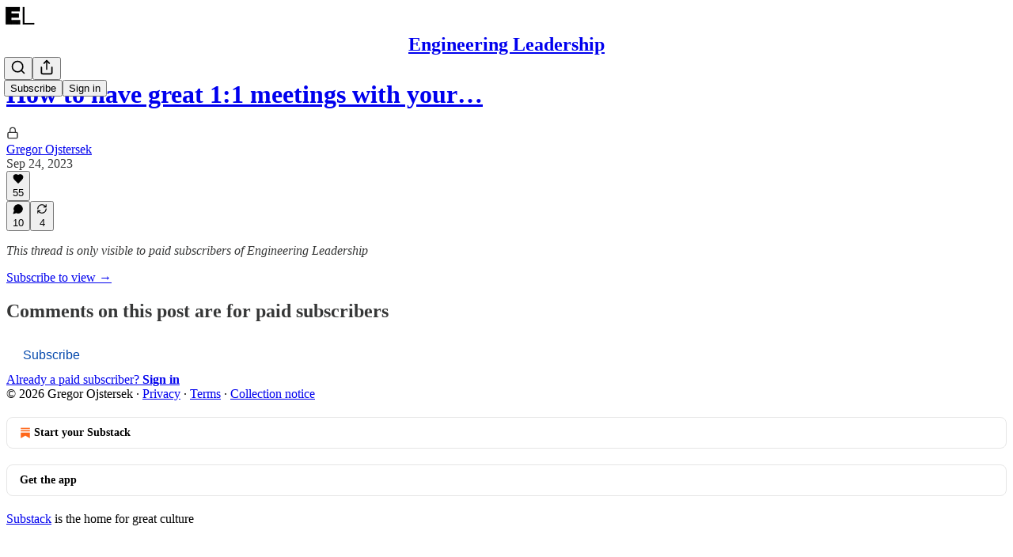

--- FILE ---
content_type: application/javascript
request_url: https://substackcdn.com/bundle/static/js/92536.46826156.js
body_size: 2079
content:
(self.webpackChunksubstack=self.webpackChunksubstack||[]).push([["92536"],{6411:function(e){!function(t,n,i){if(t){for(var r,a={8:"backspace",9:"tab",13:"enter",16:"shift",17:"ctrl",18:"alt",20:"capslock",27:"esc",32:"space",33:"pageup",34:"pagedown",35:"end",36:"home",37:"left",38:"up",39:"right",40:"down",45:"ins",46:"del",91:"meta",93:"meta",224:"meta"},o={106:"*",107:"+",109:"-",110:".",111:"/",186:";",187:"=",188:",",189:"-",190:".",191:"/",192:"`",219:"[",220:"\\",221:"]",222:"'"},c={"~":"`","!":"1","@":"2","#":"3",$:"4","%":"5","^":"6","&":"7","*":"8","(":"9",")":"0",_:"-","+":"=",":":";",'"':"'","<":",",">":".","?":"/","|":"\\"},s={option:"alt",command:"meta",return:"enter",escape:"esc",plus:"+",mod:/Mac|iPod|iPhone|iPad/.test(navigator.platform)?"meta":"ctrl"},l=1;l<20;++l)a[111+l]="f"+l;for(l=0;l<=9;++l)a[l+96]=l.toString();d.prototype.bind=function(e,t,n){return e=e instanceof Array?e:[e],this._bindMultiple.call(this,e,t,n),this},d.prototype.unbind=function(e,t){return this.bind.call(this,e,function(){},t)},d.prototype.trigger=function(e,t){return this._directMap[e+":"+t]&&this._directMap[e+":"+t]({},e),this},d.prototype.reset=function(){return this._callbacks={},this._directMap={},this},d.prototype.stopCallback=function(e,t){return!((" "+t.className+" ").indexOf(" mousetrap ")>-1||function e(t,i){return null!==t&&t!==n&&(t===i||e(t.parentNode,i))}(t,this.target))&&("INPUT"==t.tagName||"SELECT"==t.tagName||"TEXTAREA"==t.tagName||t.isContentEditable)},d.prototype.handleKey=function(){return this._handleKey.apply(this,arguments)},d.addKeycodes=function(e){for(var t in e)e.hasOwnProperty(t)&&(a[t]=e[t]);r=null},d.init=function(){var e=d(n);for(var t in e)"_"!==t.charAt(0)&&(d[t]=function(t){return function(){return e[t].apply(e,arguments)}}(t))},d.init(),t.Mousetrap=d,e.exports&&(e.exports=d),"function"==typeof define&&define.amd&&define(function(){return d})}function u(e,t,n){e.addEventListener?e.addEventListener(t,n,!1):e.attachEvent("on"+t,n)}function f(e){if("keypress"==e.type){var t=String.fromCharCode(e.which);return e.shiftKey||(t=t.toLowerCase()),t}return a[e.which]?a[e.which]:o[e.which]?o[e.which]:String.fromCharCode(e.which).toLowerCase()}function p(e){return"shift"==e||"ctrl"==e||"alt"==e||"meta"==e}function h(e,t){var n,i,o,l,u,f,h=[];for(f=0,l="+"===(n=e)?["+"]:(n=n.replace(/\+{2}/g,"+plus")).split("+");f<l.length;++f)s[u=l[f]]&&(u=s[u]),t&&"keypress"!=t&&c[u]&&(u=c[u],h.push("shift")),p(u)&&h.push(u);return i=u,(o=t)||(o=function(){if(!r)for(var e in r={},a)e>95&&e<112||a.hasOwnProperty(e)&&(r[a[e]]=e);return r}()[i]?"keydown":"keypress"),"keypress"==o&&h.length&&(o="keydown"),{key:u,modifiers:h,action:t=o}}function d(e){var t,i=this;if(e=e||n,!(i instanceof d))return new d(e);i.target=e,i._callbacks={},i._directMap={};var r={},a=!1,o=!1,c=!1;function s(e){e=e||{};var t,n=!1;for(t in r){if(e[t]){n=!0;continue}r[t]=0}n||(c=!1)}function l(e,t,n,a,o,c){var s,l,u,f,h=[],d=n.type;if(!i._callbacks[e])return[];for("keyup"==d&&p(e)&&(t=[e]),u=0;u<i._callbacks[e].length;++u)if((f=i._callbacks[e][u],a||!f.seq||r[f.seq]==f.level)&&d==f.action&&("keypress"==d&&!n.metaKey&&!n.ctrlKey||(s=t,l=f.modifiers,s.sort().join(",")===l.sort().join(",")))){var y=!a&&f.combo==o,k=a&&f.seq==a&&f.level==c;(y||k)&&i._callbacks[e].splice(u,1),h.push(f)}return h}function y(e,t,n,r){!i.stopCallback(t,t.target||t.srcElement,n,r)&&!1===e(t,n)&&(t.preventDefault?t.preventDefault():t.returnValue=!1,t.stopPropagation?t.stopPropagation():t.cancelBubble=!0)}function k(e){"number"!=typeof e.which&&(e.which=e.keyCode);var t,n=f(e);if(n){if("keyup"==e.type&&a===n){a=!1;return}i.handleKey(n,(t=[],e.shiftKey&&t.push("shift"),e.altKey&&t.push("alt"),e.ctrlKey&&t.push("ctrl"),e.metaKey&&t.push("meta"),t),e)}}i._handleKey=function(e,t,n){var i,r=l(e,t,n),a={},u=0,f=!1;for(i=0;i<r.length;++i)r[i].seq&&(u=Math.max(u,r[i].level));for(i=0;i<r.length;++i){if(r[i].seq){if(r[i].level!=u)continue;f=!0,a[r[i].seq]=1,y(r[i].callback,n,r[i].combo,r[i].seq);continue}f||y(r[i].callback,n,r[i].combo)}var h="keypress"==n.type&&o;n.type!=c||p(e)||h||s(a),o=f&&"keydown"==n.type};i._bindMultiple=function(e,n,o){for(var u=0;u<e.length;++u)!function e(n,o,u,p,d){i._directMap[n+":"+u]=o;var k,m=(n=n.replace(/\s+/g," ")).split(" ");m.length>1?function(n,i,o,l){function u(e){y(o,e,n),"keyup"!==l&&(a=f(e)),setTimeout(s,10)}r[n]=0;for(var p=0;p<i.length;++p){var d=p+1===i.length?u:function(e){return function(){c=e,++r[n],clearTimeout(t),t=setTimeout(s,1e3)}}(l||h(i[p+1]).action);e(i[p],d,l,n,p)}}(n,m,o,u):(k=h(n,u),i._callbacks[k.key]=i._callbacks[k.key]||[],l(k.key,k.modifiers,{type:k.action},p,n,d),i._callbacks[k.key][p?"unshift":"push"]({callback:o,modifiers:k.modifiers,action:k.action,seq:p,level:d,combo:n}))}(e[u],n,o)},u(e,"keypress",k),u(e,"keydown",k),u(e,"keyup",k)}}("undefined"!=typeof window?window:null,"undefined"!=typeof window?document:null)}}]);